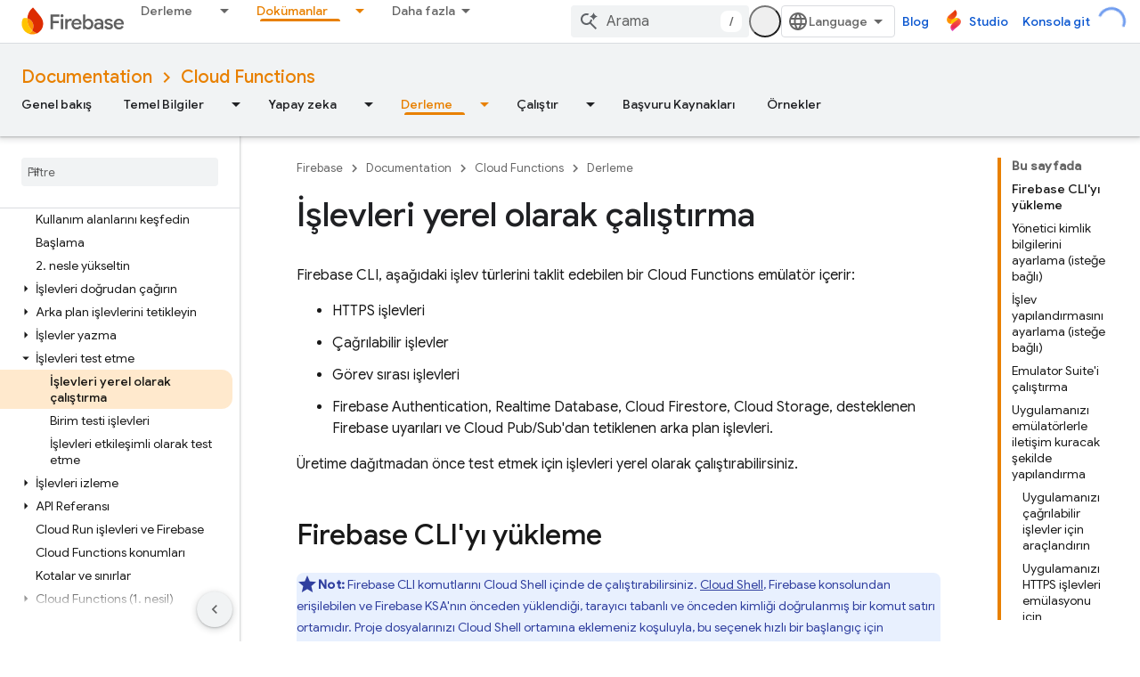

--- FILE ---
content_type: text/html; charset=UTF-8
request_url: https://feedback-pa.clients6.google.com/static/proxy.html?usegapi=1&jsh=m%3B%2F_%2Fscs%2Fabc-static%2F_%2Fjs%2Fk%3Dgapi.lb.en.2kN9-TZiXrM.O%2Fd%3D1%2Frs%3DAHpOoo_B4hu0FeWRuWHfxnZ3V0WubwN7Qw%2Fm%3D__features__
body_size: 78
content:
<!DOCTYPE html>
<html>
<head>
<title></title>
<meta http-equiv="X-UA-Compatible" content="IE=edge" />
<script type="text/javascript" nonce="9OhzV5-EMdg4Aw42nnaKgg">
  window['startup'] = function() {
    googleapis.server.init();
  };
</script>
<script type="text/javascript"
  src="https://apis.google.com/js/googleapis.proxy.js?onload=startup" async
  defer nonce="9OhzV5-EMdg4Aw42nnaKgg"></script>
</head>
<body>
</body>
</html>


--- FILE ---
content_type: text/javascript
request_url: https://www.gstatic.cn/devrel-devsite/prod/v6dcfc5a6ab74baade852b535c8a876ff20ade102b870fd5f49da5da2dbf570bd/firebase/js/devsite_devsite_book_nav_module__tr.js
body_size: -854
content:
(function(_ds){var window=this;var rpa=function(){return(0,_ds.O)('<button class="devsite-book-nav-toggle" aria-haspopup="menu"><span class="material-icons devsite-book-nav-toggle-icon"></span></button>')},spa=function(){return(0,_ds.O)('<div class="devsite-book-nav-blur"></div>')},tpa=function(a){a=a.zB;a=_ds.oR(new _ds.Iy("{NUMBER_OF_MATCHING_DESCENDANTS,plural, =1{{XXX_1} e\u015fle\u015fme}other{{XXX_2} e\u015fle\u015fme}}"),{NUMBER_OF_MATCHING_DESCENDANTS:a,XXX_1:_ds.yC(_ds.Ww(1)),XXX_2:_ds.yC(_ds.Ww(a))});return(0,_ds.O)('<span class="devsite-nav-filter-match-count"> (<mark>'+
a+"</mark>)</span>")};var upa="onpointerover"in window?"pointerover":"mouseover",H_=function(a){const b=a.querySelectorAll(".devsite-nav-item").length>0,c=document.querySelector("#devsite-hamburger-menu");c&&(b?c.removeAttribute("visually-hidden"):_ds.Sm(a,"visually-hidden","",c))},vpa=async function(a){a.classList.contains("hide-collapsed-panel")&&a.classList.remove("hide-collapsed-panel");var b=document.documentElement.scrollHeight-document.documentElement.clientHeight;const c=b?document.documentElement.scrollTop/b:
0;_ds.mq(a.eventHandler,a,_ds.$n,()=>{a.removeAttribute("animatable");a.background.removeAttribute("animatable");a.ea.removeAttribute("animatable")});_ds.Sm(a,"animatable","");b=_ds.sg(a.ma`animatable`);b(a.background,"animatable","");b(a.ea,"animatable","");a.hasAttribute("collapsed")?(_ds.Sm(a,"aria-label","Yan gezinme panelini gizle",a.j),_ds.Sm(a,"data-title","Yan gezinme panelini gizle",a.j),a.removeAttribute("collapsed"),_ds.yy(a.j,"expanded","true"),I_(a,"Expanded book nav")):(_ds.Sm(a,"aria-label",
"Yan gezinme panelini g\u00f6ster",a.j),_ds.Sm(a,"data-title","Yan gezinme panelini g\u00f6ster",a.j),_ds.Sm(a,"collapsed",""),_ds.yy(a.j,"expanded","false"),I_(a,"Collapsed book nav"),_ds.mq(a.eventHandler,a,_ds.$n,()=>{a.classList.add("hide-collapsed-panel")}));await _ds.Lo();b=document.documentElement.scrollHeight-document.documentElement.clientHeight;document.documentElement.scrollTop=Math.round(c*b)},xpa=function(a){a.eventHandler.listen(a,"click",b=>void J_(a,b));a.eventHandler.listen(a,"keypress",
b=>{b.key==="Enter"&&J_(a,b)});a.eventHandler.listen(a,[upa,"focusin"],b=>void wpa(a,b));a.eventHandler.listen(document.body,"devsite-sitemask-hidden",()=>{a.o&&(K_(a,"_book")?a.removeAttribute("top-level-nav"):_ds.Sm(a,"top-level-nav",""))});a.eventHandler.listen(document.body,"devsite-page-loaded",()=>void a.xa.Ta());a.eventHandler.listen(a,"devsite-content-updated",()=>{a.xa.Ta()});a.eventHandler.listen(a,"scroll",()=>{_ds.Sm(a,"user-scrolled","")});a.eventHandler.listen(a.j,"click",()=>{a.Ea.Ta()});
a.m&&(a.eventHandler.listen(a.m,"keyup",()=>void a.ya.Ta()),a.eventHandler.listen(a.m,"focus",()=>void L_(a,"focus")));a.qa&&a.eventHandler.listen(a.qa,["click","keydown"],b=>{if(b.type==="click"||b.key==="Enter"||b.key==="Escape"){a.m&&(a.m.value="",a.m.focus());let c;(c=a.qa)==null||c.classList.add("hidden");M_(a);N_(a);L_(a,b.type)}})},O_=function(a,b=a,c=!0){b=Array.from(b.querySelectorAll(".devsite-nav-title"));a.oa=new Set(b);if(!_ds.C().hash&&c)ypa(a,a.oa);else{c=new _ds.HU;for(const d of a.oa)_ds.GU(c,
d)}},P_=async function(a){const b=await _ds.v();for(const c of a.oa)b.unregisterIntersectionForElement(c)},J_=function(a,b){if(!b.defaultPrevented){var c=b.target;c.getAttribute("id")==="devsite-close-nav"&&(b.preventDefault(),b.stopPropagation(),a.scrollTop=0,a.hasAttribute("top-level-nav")?a.dispatchEvent(new CustomEvent("devsite-sitemask-hide",{bubbles:!0})):_ds.Sm(a,"top-level-nav",""));if(c.hasAttribute("menu")){var d=c.getAttribute("menu");d&&K_(a,d)&&(b.preventDefault(),b.stopPropagation(),
a.scrollTop=0,a.removeAttribute("top-level-nav"))}var e=c.closest(".devsite-expandable-nav");if(e&&(d=c.closest(".devsite-nav-title, .devsite-nav-toggle"))){let f=b.target,g,h;if(!((g=f)==null?0:(h=g.closest(".devsite-nav-title"))==null?0:h.hasAttribute("href"))){for(b=b.type==="click"||b.type==="touchend";f&&f!==e;){if(f.classList.contains("devsite-nav-title-no-path")&&b){f.blur();break}f=f.parentNode}e.querySelector(".devsite-nav-section")&&(b=e.classList.toggle("expanded"),(e=e.querySelector(".devsite-nav-title"))&&
_ds.Sm(a,"aria-expanded",`${b}`,e))}if(d.matches(".devsite-nav-toggle"))return}c.closest(".devsite-nav-title-no-path")||(a.o&&(d=a.o.querySelector("[menu=_book]"))&&d.contains(c)&&a.dispatchEvent(new CustomEvent("devsite-sitemask-hide",{bubbles:!0})),(c=c.closest("a.devsite-nav-title"))&&!c.classList.contains("devsite-nav-has-children")&&a.dispatchEvent(new CustomEvent("devsite-sitemask-hide",{bubbles:!0})))}},wpa=function(a,b){b.defaultPrevented||(b=_ds.Wn(b.target,c=>c instanceof HTMLAnchorElement&&
c.hasAttribute("href")||c===a,!0),b!==a&&_ds.ig(b,_ds.Eo(b.href).href))},L_=function(a,b){a.dispatchEvent(new CustomEvent("devsite-analytics-observation",{detail:{category:"Site-Wide Custom Events",action:b,label:b==="focus"?"devsite-book-nav-filter input":"devsite-book-nav-filter filter-clear-button"},bubbles:!0}))},Q_=function(a){a.ra=Array.from(a.querySelectorAll(".devsite-mobile-nav-bottom .devsite-nav-list[menu=_book] .devsite-nav-item:not(.devsite-nav-heading)"))},S_=function(a){const b=_ds.C().searchParams.get("nf");
a.m&&b&&(a.m.value=b,R_(a))},R_=function(a){if(a.ra.length){M_(a);N_(a);var b,c,d=(b=a.m)==null?void 0:(c=b.value)==null?void 0:c.trim().toLowerCase();if(d){var e;(e=a.qa)==null||e.classList.remove("hidden");for(const g of a.ra){var f=g.querySelectorAll(".devsite-nav-text");a=g.classList.contains("devsite-nav-expandable");e=c=!1;b=0;let h,k,l;const m=((l=(h=g)==null?void 0:(k=h.getAttribute("data-synonyms"))==null?void 0:k.split(","))!=null?l:[]).some(q=>q.toLowerCase().includes(d));let n,r;if(d&&
a&&(m||((n=g.querySelector(".devsite-nav-text"))==null?0:(r=n.textContent)==null?0:r.toLowerCase().includes(d))))e=c=!0;else for(const q of f){let z,G,L,N;f=((N=(z=q)==null?void 0:(G=z.parentElement)==null?void 0:(L=G.getAttribute("data-synonyms"))==null?void 0:L.split(","))!=null?N:[]).some(R=>R.toLowerCase().includes(d));if(d){let R;if(f||((R=q.textContent)==null?0:R.toLowerCase().includes(d)))c=!0,++b}}if(c===!0){g.classList.remove("hidden");if(e){c=Array.from(g.querySelectorAll(".devsite-nav-item"));
for(const q of c){q.classList.remove("hidden");let z,G,L,N;c=((N=(z=q)==null?void 0:(G=z.parentElement)==null?void 0:(L=G.getAttribute("data-synonyms"))==null?void 0:L.split(","))!=null?N:[]).some(P=>P.toLowerCase().includes(d));let R;d&&(c||((R=q.textContent)==null?0:R.toLowerCase().includes(d)))&&++b}}zpa(g,d)}a&&b>0&&Apa(g,b)}}else(f=a.qa)==null||f.classList.add("hidden")}},M_=function(a){for(const b of a.ra){let c;b.classList.toggle("hidden",!((c=a.m)==null||!c.value))}},N_=function(a){if(a.querySelector("mark")){var b=
[...a.querySelectorAll(".devsite-nav-text > .devsite-nav-filter-match-count")];for(const c of b)c.remove();a=[...a.querySelectorAll(".devsite-nav-text > mark")];for(const c of a){a=c.parentElement;let d;b=(d=a)==null?void 0:d.textContent;a&&b&&_ds.qg(a,_ds.Tg(b))}}},zpa=function(a,b){if(a=a.querySelector(".devsite-nav-text")){var c,d=(c=a.textContent)==null?void 0:c.replace(new RegExp(`(${b})`,"ig"),"<mark>$1</mark>");d&&_ds.qg(a,_ds.Tg(d))}},Apa=function(a,b){if(a=a.querySelector(".devsite-nav-text"))b=
_ds.tt(tpa,{zB:b}),a.appendChild(b)},ypa=async function(a,b){if(a.connected){var c=await _ds.v(),d=new _ds.HU,e=f=>{f=f.target;_ds.GU(d,f);a.oa.delete(f);c.unregisterIntersectionForElement(f)};for(const f of b)try{c.registerIntersectionForElement(f,e)}catch(g){e({target:f})}}},K_=function(a,b){let c=!1;if(a.o)for(const d of a.o.querySelectorAll("[menu]"))d.getAttribute("menu")===b?(d.removeAttribute("hidden"),c=!0):_ds.Sm(a,"hidden","",d);return c},T_=function(a,b=a){b||(b=a);for(const c of b.querySelectorAll(".devsite-nav-active"))c.classList.remove("devsite-nav-active"),
c.removeAttribute("aria-current");a=_ds.So(_ds.C().pathname);a=`[href="${_ds.Eo(a).href}"], [href="${a}"],
        [alt-paths~="${a}"]`;for(const c of b.querySelectorAll(a))c.classList.add("devsite-nav-active"),_ds.yy(c,"current","page")},U_=function(a,b=a){b||(b=a);if(a=b.querySelector(".devsite-mobile-nav-bottom"))for(a=a.querySelector(".devsite-nav-active");a&&a.parentElement&&a.parentElement!==b;)a.matches(".devsite-expandable-nav:not(.expanded)")&&a.classList.add("expanded"),a=a.parentElement},Bpa=async function(a){a.connected&&(a.removeAttribute("user-scrolled"),await _ds.Lo(),await V_(a),await a.Ca,
await _ds.v(),await _ds.Lo(),await V_(a))},V_=async function(a){if(a.connected&&a.o){await _ds.v();var b=a.o.querySelector(".devsite-nav-active");b&&(a.hasAttribute("user-scrolled")||await Cpa(a,b))}},Cpa=async function(a,b){if(a.connected){var c=a.hasAttribute("user-scrolled");a.scrollTop=_ds.xq(b,a,!0).y;await _ds.Lo();c&&_ds.Sm(a,"user-scrolled","")}},I_=function(a,b){a.dispatchEvent(new CustomEvent("devsite-analytics-observation",{detail:{category:"Site-Wide Custom Events",action:"click",label:b},
bubbles:!0}))},W_=class extends _ds.Vm{static get observedAttributes(){return["collapsed","fixed","hidden"]}constructor(){super();this.connected=!1;this.qa=this.m=this.ua=this.o=null;this.ra=[];this.eventHandler=new _ds.u;this.va=()=>{};this.oa=new Set;_ds.Rm(this,this.ma`animatable`,this.ma`aria-expanded`,this.ma`aria-label`,this.ma`collapsed`,this.ma`data-title`,this.ma`fixed`,this.ma`has-book-nav`,this.ma`hidden`,this.ma`top-level-nav`,this.ma`user-scrolled`,this.ma`visually-hidden`);this.background=
document.createElement("div");this.background.classList.add("devsite-book-nav-bg");this.j=_ds.tt(rpa);this.ea=_ds.tt(spa);this.Ca=new Promise(a=>{this.va=a});this.xa=new _ds.Zh(()=>{this.connected&&H_(this)},20);this.ya=new _ds.Zh(()=>{R_(this)},20);this.Ea=new _ds.Zh(()=>{vpa(this)},100)}async connectedCallback(){this.connected=!0;_ds.Fn(this.background,this);this.hasAttribute("hidden")&&(_ds.Sm(this,"hidden","",this.j),_ds.Sm(this,"hidden","",this.ea));let a;(a=this.parentElement)==null||a.insertBefore(this.j,
this.nextSibling);_ds.Sm(this,"aria-label","Yan gezinme panelini gizle",this.j);_ds.Sm(this,"data-title","Yan gezinme panelini gizle",this.j);_ds.Sm(this,"aria-expanded","true",this.j);let b;(b=this.parentElement)==null||b.insertBefore(this.ea,this.nextSibling);if(this.ua=this.querySelector(".devsite-book-nav-filter"))this.m=this.ua.querySelector("input[type=text]"),this.qa=this.ua.querySelector(".filter-clear-button"),Q_(this),S_(this);H_(this);xpa(this);await this.init();O_(this)}disconnectedCallback(){this.connected=
!1;_ds.D(this.eventHandler);P_(this);this.oa.clear();var a=document.querySelector("#devsite-hamburger-menu");a&&_ds.Sm(this,"visually-hidden","",a);a=[this.background,this.j,this.ea];for(const b of a)b&&_ds.Hn(b);this.removeAttribute("animatable");this.background.removeAttribute("animatable");this.ea.removeAttribute("animatable");this.ea.style.removeProperty("--devsite-js-book-nav-scrollbar-width")}attributeChangedCallback(a){a==="hidden"&&this.dispatchEvent(new CustomEvent(this.hasAttribute("hidden")?
"devsite-element-hidden":"devsite-element-visible",{bubbles:!0}));if(a==="hidden"||a==="collapsed"){var b=document.querySelector(".devsite-main-content");b&&(this.hasAttribute("collapsed")||this.hasAttribute("hidden")?b.removeAttribute("has-book-nav"):_ds.Sm(this,"has-book-nav","",b))}if(a==="fixed"||a==="hidden"||a==="collapsed"){b=this.hasAttribute(a);const c=[this.background,this.j,this.ea];for(const d of c)d&&(b?_ds.Sm(this,a,"",d):d.removeAttribute(a))}a==="fixed"&&this.va()}async init(a=!0){if(this.connected){this.ea.style.setProperty("--devsite-js-book-nav-scrollbar-width",
`${this.offsetWidth-this.clientWidth}px`);this.o=this.querySelector(".devsite-mobile-nav-bottom");_ds.Sm(this,"top-level-nav","");this.o&&this.o.querySelector("[menu=_book]")&&this.removeAttribute("top-level-nav");this.children.length===0&&_ds.Sm(this,"hidden","");if(this.background)for(const b of["hidden","fixed","animatable"])this.hasAttribute(b)&&_ds.Sm(this,b,"",this.background);!this.hasAttribute("hidden")&&a?(T_(this),U_(this),await Bpa(this)):(await _ds.Lo(),await V_(this))}}async dc(a){a?
(a=a.querySelector("nav")||null,T_(this,a),U_(this,a),a&&(await P_(this),this.oa.clear(),O_(this,a,!1)),_ds.Um(this,this.querySelector("nav"),a)):_ds.En(this);Q_(this);if(this.m){this.m.value="";let b;(b=this.qa)==null||b.classList.add("hidden");S_(this)}await _ds.Lo();await this.init(!1)}};W_.prototype.updateContent=W_.prototype.dc;W_.prototype.attributeChangedCallback=W_.prototype.attributeChangedCallback;W_.prototype.disconnectedCallback=W_.prototype.disconnectedCallback;
W_.prototype.connectedCallback=W_.prototype.connectedCallback;try{customElements.define("devsite-book-nav",W_)}catch(a){console.warn("Unrecognized DevSite custom element - DevsiteBookNav",a)};})(_ds_www);


--- FILE ---
content_type: text/javascript
request_url: https://www.gstatic.cn/devrel-devsite/prod/v6dcfc5a6ab74baade852b535c8a876ff20ade102b870fd5f49da5da2dbf570bd/firebase/js/devsite_cloudx_track_module__tr.js
body_size: -854
content:
(function(_ds){var window=this;var uZ=function(a){let b;try{b=new URL(a)}catch(c){return!1}return!!b},vZ=function(a){var b={},c;b.protocol=(c=b.protocol)==null?void 0:c.toLowerCase();if(b.protocol==="http"||b.protocol==="https")b.protocol==="http"&&(b.us=!0),delete b.protocol;if(a&&(new RegExp(/^[a-z]{1}[a-z0-9+.-]*:/i)).test(a))return c=a.toLowerCase(),c.startsWith("http")&&c.startsWith("https")===!!b.us?b=a.replace(new RegExp(/^https?/i),`http${b.us?"":"s"}`):b=b.aB?uZ(a)?a:"":a,b;c=(b.protocol||(b.us?"http":"https"))+":";a.startsWith(":")&&
(a=a.substring(1));c.toLowerCase().startsWith("http")&&!a.startsWith("//")&&(a=a.startsWith("/")?"/"+a:"//"+a);a=c+a;return b.aB?uZ(a)?a:"":a},wZ=function(a){try{return(new _ds.rh(window.location.href)).j.get(a,"")}catch(b){return""}},yZ=function(a){if(!gna.includes(a))throw Error(`Unexpected utm parameter: ${a}`);var b=hna[a];if(!(a=wZ(a)))if(a="",xZ.get("__utmz")!==void 0){b=b.cookieKey;var c=`${xZ.get("__utmz")}`.split("|");for(const d of c)c=d.split("="),c.length===2&&c[0]&&c[0].includes(b)&&
(a=c[1]);a||(a="02")}else a="01";return a},jna=function({category:a,action:b,label:c}){return a||b||c?ina.some(({category:d,action:e,label:f})=>{let g=!1;d&&(g=(d==null?void 0:d.toLowerCase())===(a==null?void 0:a.toLowerCase()));e&&(g=(e==null?void 0:e.toLowerCase())===(b==null?void 0:b.toLowerCase()));f&&(g=(f==null?void 0:f.toLowerCase())===(c==null?void 0:c.toLowerCase()));return g}):!0};var gna="utm_source utm_medium utm_campaign utm_term utm_content utmcontent int_source int_medium int_campaign int_term int_content".split(" "),xZ=new _ds.li,hna={utm_source:{cookieKey:"utmcsr",queryKey:"utm_source"},utm_medium:{cookieKey:"utmcmd",queryKey:"utm_medium"},utm_campaign:{cookieKey:"utmccn",queryKey:"utm_campaign"},utm_term:{cookieKey:"utmctr",queryKey:"utm_term"},utm_content:{cookieKey:"utmcct",queryKey:"utm_content"},utmcontent:{cookieKey:"utmcct",queryKey:"utmcontent"},int_source:{cookieKey:"utmcsr",
queryKey:"int_source"},int_medium:{cookieKey:"utmcmd",queryKey:"int_medium"},int_campaign:{cookieKey:"utmccn",queryKey:"int_campaign"},int_term:{cookieKey:"utmctr",queryKey:"int_term"},int_content:{cookieKey:"utmcct",queryKey:"int_content"}};var kna=new Map([["https://cloud.google.com/contact",2],["https://console.cloud.google.com/freetrial",1],["https://console.cloud.google.com",3],["https://console.cloud.google.com/expressmode",1]]),lna=["//console.cloud.google.com/freetrial","//console.cloud.google.com/signup","//console.cloud.google.com/expressmode"],mna=["1713700","1713704","1713762","1713764"],nna=function(a){a.ua||(a.ua=!0,a.eventHandler.listen(document,"click",b=>{zZ(a,b,"click")}),a.eventHandler.listen(document,"contextmenu",
b=>{zZ(a,b,"contextmenu")}))},zZ=function(a,b,c){ona(a);(c=AZ(a,b.target,c))&&pna(a,c);mna.some(d=>a.j.includes(d))&&(b=BZ(a,b.target))&&b.href.includes("https://workspace.google.com")&&qna(a,b)},ona=function(a){a.o=yZ("utm_source");a.j=yZ("utm_campaign");a.m=yZ("utm_medium");a.oa=yZ("utm_content");a.qa=yZ("utm_term");a.ea=_ds.kw(window.location.href);var b;var c=(b=_ds.gw.get("FACET_EXPERIMENT_IDS_DEVSITE"))!=null?b:"";let d;b=(d=_ds.gw.get("FACET_EXPERIMENT_IDS_EXPOSED_BOQ"))!=null?d:"";c=_ds.hw(c,
b);c=c.length?`[${c.join(", ")}]`:"";a.ma=c;a.gclid=wZ("gclid");a.dclid=wZ("dclid")},AZ=function(a,b,c){if(b&&b instanceof HTMLAnchorElement){if(c!=="contextmenu"){var d=_ds.vh(new _ds.rh(b.href),null).toString();(d=kna.get(d.endsWith("/")?d.slice(0,-1):d))&&_ds.tF(a.cloudtrack,String(d))}if(lna.some(e=>b.href.includes(e)))return b}return b&&b instanceof Node&&b.parentElement?AZ(a,b.parentElement,c):null},pna=function(a,b){const c=new URL(vZ(b.href));a.o&&c.searchParams.set("facet_utm_source",a.o);
a.j&&c.searchParams.set("facet_utm_campaign",a.j);a.m&&c.searchParams.set("facet_utm_medium",a.m);a.ea&&c.searchParams.set("facet_url",a.ea);a.ma&&c.searchParams.set("facet_id_list",a.ma);_ds.ig(b,_ds.cg(c.toString()).toString());_ds.uF(a.cloudtrack,"utility",{component:"facet",text:`${a.o}~~${a.m}~~${a.j}~~${a.ma}`,destination:a.ea})},BZ=function(a,b){return b&&b instanceof HTMLAnchorElement?b:b&&b instanceof Node&&b.parentElement?BZ(a,b.parentElement):null},qna=function(a,b){const c=new URL(vZ(b.href));
a.o&&c.searchParams.set("utm_source",a.o);a.j&&c.searchParams.set("utm_campaign",a.j);a.m&&c.searchParams.set("utm_medium",a.m);a.oa&&c.searchParams.set("utm_content",a.oa);a.qa&&c.searchParams.set("utm_term",a.qa);a.gclid&&c.searchParams.set("gclid",a.gclid);a.dclid&&c.searchParams.set("dclid",a.dclid);_ds.ig(b,_ds.cg(c.toString()).toString())},rna=class{constructor({cloudtrack:a}){this.ua=!1;this.dclid=this.gclid=this.ma=this.ea=this.qa=this.oa=this.m=this.j=this.o="";this.cloudtrack=a;this.eventHandler=
new _ds.u}install(){nna(this)}};var sna=async function(){var a=(await _ds.v()).getConfig();return _ds.A(a,17)},una=async function(a){var b=tna;const c=await sna();if(c)return(await fetch(`${"https://dlp.googleapis.com/v2/projects/google.com:cloud-web-hats/content:deidentify"}?key=${c}`,{body:JSON.stringify({item:{value:a},deidentifyConfig:{infoTypeTransformations:{transformations:[{primitiveTransformation:{characterMaskConfig:{maskingCharacter:"*"}}}]}},inspectConfig:{minLikelihood:"POSSIBLE",infoTypes:b}}),headers:{"Content-Type":"application/json"},
method:"POST"})).json()};var vna=["https://inthecloud.withgoogle.com/startup/dl-cd.html"],tna=[{name:"FIRST_NAME"},{name:"LAST_NAME"},{name:"EMAIL_ADDRESS"},{name:"CREDIT_CARD_NUMBER"},{name:"DATE_OF_BIRTH"},{name:"DOMAIN_NAME"},{name:"PHONE_NUMBER"},{name:"URL"},{name:"US_SOCIAL_SECURITY_NUMBER"},{name:"IP_ADDRESS"}],wna={dK:"utm_source",yI:"utm_medium",kE:"utm_campaign",OE:"utm_content",lK:"utm_term"},ina=[{category:"page performance"}],xna=function(a){a.eventHandler.listen(document.body,"devsite-analytics-observation",
b=>{b=b.getBrowserEvent().detail;const c={eventSource:"devsite_analytics_observation"};b.action==="pageScroll"||b.action==="pageScrollRaw"?_ds.uF(a.cloudtrack,b.action==="pageScroll"?"page_scroll":"page_scroll_raw",Object.assign({},c,{scrollDepth:b.label||""})):b.category==="profile: communities"||b.label==="Community Widget Callout"?_ds.uF(a.cloudtrack,"interaction",Object.assign({},c,{component:"devsite_my_community",text:b.category==="profile: communities"?b.label:b.action})):b.category==="cookie_bar"?
b.action==="loaded"?_ds.uF(a.cloudtrack,"utility",Object.assign({},c,{component:"cookie_bar",text:"loaded"})):b.action==="status_changed"&&_ds.uF(a.cloudtrack,"utility",Object.assign({},c,{component:"cookie_bar",text:`status_changed: ${b.label}`})):jna(b)||_ds.uF(a.cloudtrack,"interaction_devsite",Object.assign({},c,{category:b.category,action:b.action,label:b.label}))})},yna=function(a){a.eventHandler.listen(document.body,"devsite-analytics-sent-pageview",b=>{const c=b.Hc.detail;b.Hc.detail.event===
"trackPageview"&&_ds.uF(a.cloudtrack,"page_view",{pageName:c.pageName,hostingPlatform:"devsite"})})},zna=function(a){a.eventHandler.listen(document,"cloud-track-search-focus",()=>{_ds.uF(a.cloudtrack,"search_focus")});a.eventHandler.listen(document,"cloud-track-search-input",()=>{_ds.uF(a.cloudtrack,"search_input")});a.eventHandler.listen(document,"cloud-track-search-submit",async b=>{const c=window.location.pathname;var d=b.Hc.detail.query,e=b.Hc.detail.eD;let f="n/a",g="n/a";b="n/a";let h="(unknown)";
if(await DevsiteApp.hasMendelFlagAccess("Cloud","enable_cloud_dlp_service")){const l=[];if(e){var k=e.closest(".devsite-result-item");k instanceof HTMLElement&&(k=k.id,k.includes("partial-query")?h="suggested search":k.includes("other-products")?h="product":k.includes("product")?h="page":k.includes("reference")&&(h="reference"));e=e.closest(".devsite-result-item-link");e instanceof HTMLElement&&(k="",k=Array.from(e.children),k=k.length?k.map(m=>m instanceof HTMLElement?m.innerText:"").join(" "):e.innerText,
h==="suggested search"?(e=CZ(a,k).then(m=>g=m||"(dlp error)"),l.push(e)):(g=k,b=e.getAttribute("href")||"n/a"))}d&&(d=CZ(a,d).then(m=>{f=m||"(dlp error)";f=f.substring(0,100).replace(/([0-9]{5})([0-9]+)/g,"$1[c]")}),l.push(d));await Promise.all(l)}_ds.uF(a.cloudtrack,"search_submit",{searchSuggestionType:h,searchQuery:f,searchSuggestion:g,searchSuggestionUrl:b},{fv:c})})},Ana=function(a){a.eventHandler.listen(document.body,"cloudx-personalization-update",b=>{_ds.vF(a.cloudtrack,{Aa:b.Hc.detail.key,
value:b.Hc.detail.value})})},Dna=async function(){const a=Bna();var b=a.medium;if(a.source&&b){b=vna.map(c=>`[href*="${c}"]`).join(",");b=document.querySelectorAll(b);for(const c of b)c instanceof HTMLAnchorElement&&Cna(c,a)}},CZ=async function(a,b){if(!b.length)return"";b=await una(b).catch(c=>{_ds.uF(a.cloudtrack,"error",{errorType:"dlp",errorMessage:JSON.stringify(c)})});return b?b.item.value:(_ds.uF(a.cloudtrack,"error",{errorType:"dlp",errorMessage:"Unable to call DLP"}),null)},Bna=function(){var a=
(new URL(window.document.location.href)).searchParams;const b=a.get("utm_source"),c=a.get("utm_medium"),d=a.get("utm_campaign"),e=a.get("utm_content");a=a.get("utm_term");return{source:b,medium:c,campaign:d,content:e,term:a}},Cna=function(a,b){var c=a.getAttribute("href"),d=b.source,e=b.medium,f=b.campaign,g=b.content;b=b.term;if(c&&d&&e){c=new URL(c);d=[`${"utm_source"}=${d}`,`${"utm_medium"}=${e}`];f&&d.push(`${"utm_campaign"}=${f}`);g&&d.push(`${"utm_content"}=${g}`);b&&d.push(`${"utm_term"}=${b}`);
f=Object.values(wna);for(const [h,k]of Array.from(c.searchParams))g=k,e=h.replace(";",""),f.includes(e)||(g?d.push(`${e}=${g}`):d.push(e));c=`${c.origin}${c.pathname}?${d.join("&")}`;_ds.ig(a,c)}},DZ=class extends _ds.cC{constructor(){super(...arguments);this.userCountry="ZZ";this.cloudtrack=new _ds.yF;this.eventHandler=new _ds.u;this.o=new rna({cloudtrack:this.cloudtrack})}connectedCallback(){super.connectedCallback();this.cloudtrack.wn();this.o.install();xna(this);yna(this);zna(this);Ana(this);
let a;const b=(a=document.querySelector(".devsite-debug-info"))==null?void 0:a.getAttribute("render-finish");b&&_ds.uF(this.cloudtrack,"performance",{label:"render-finish",value:b});Dna()}disconnectedCallback(){super.disconnectedCallback();_ds.D(this.cloudtrack.eventHandler);_ds.D(this.eventHandler)}};_ds.w([_ds.F({type:String}),_ds.x("design:type",Object)],DZ.prototype,"userCountry",void 0);try{customElements.define("cloudx-track",DZ)}catch(a){console.warn("CloudxTrack",a)};})(_ds_www);


--- FILE ---
content_type: text/javascript
request_url: https://www.gstatic.cn/devrel-devsite/prod/v6dcfc5a6ab74baade852b535c8a876ff20ade102b870fd5f49da5da2dbf570bd/firebase/js/devsite_cloudx_free_trial_eligible_store_module__tr.js
body_size: -853
content:
(function(_ds){var window=this;var cna=async function(a){let b;await ((b=a.o)==null?void 0:b.isSignedIn())&&_ds.vF(a.cloudtrack,{Aa:"fte",value:pZ(a)})},pZ=function(a){return{value:a.freeTrialEligible==="true"?"true":"false",source:"server"}},qZ=class extends _ds.cC{constructor(){super(...arguments);this.freeTrialEligible="true";this.cloudtrack=new _ds.yF;this.o=null}async connectedCallback(){super.connectedCallback();this.o=await _ds.v();pZ(this).value==="true"?document.body.setAttribute("free-trial",""):document.body.removeAttribute("free-trial");
await cna(this)}};_ds.w([_ds.F({type:String}),_ds.x("design:type",Object)],qZ.prototype,"freeTrialEligible",void 0);try{customElements.define("cloudx-free-trial-eligible-store",qZ)}catch(a){console.warn("devsite.app.customElement.CloudxFreeTrialEligibleStore",a)};})(_ds_www);


--- FILE ---
content_type: text/javascript
request_url: https://www.gstatic.cn/devrel-devsite/prod/v6dcfc5a6ab74baade852b535c8a876ff20ade102b870fd5f49da5da2dbf570bd/firebase/js/devsite_devsite_iframe_module__tr.js
body_size: -853
content:
(function(_ds){var window=this;var Q3=["height","width"],bua=async function(a){if(!a.j){var b=await _ds.v();const e=a.querySelector("iframe");if(e){var c=e.classList.contains("inherit-locale");e.classList.remove("framebox");e.classList.remove("inherit-locale");e.removeAttribute("style");e.removeAttribute("is-upgraded");var d=e.dataset.src||e.src;if(d){d=new URL(d,document.location.origin);const f=new _ds.rh(d.href);(b=b.getLocale())&&c&&_ds.io(f,"hl",b);d.search=f.j.toString();e.removeAttribute("data-src");e.src!==d.href&&(e.src=
d.href)}for(const f in Q3)e.hasAttribute(f)&&(a.setAttribute(f,e.getAttribute(f)||""),e.removeAttribute(f));e.hasAttribute("title")&&(a.setAttribute("aria-label",e.getAttribute("title")||""),e.removeAttribute("title"));a.classList.add(...Array.from(e.classList));e.removeAttribute("class");a.j=!0}else console.warn("devsite-iframe is missing an iframe")}},R3=class extends _ds.Vm{constructor(){super(...arguments);this.j=!1}static get observedAttributes(){return Q3}connectedCallback(){bua(this)}attributeChangedCallback(a,
b,c){Q3.includes(a)&&_ds.oq(this,a,`${c||""}`)}};R3.prototype.attributeChangedCallback=R3.prototype.attributeChangedCallback;R3.prototype.connectedCallback=R3.prototype.connectedCallback;try{customElements.define("devsite-iframe",R3)}catch(a){console.warn("devsite.app.customElement.DevsiteIframe",a)};})(_ds_www);
